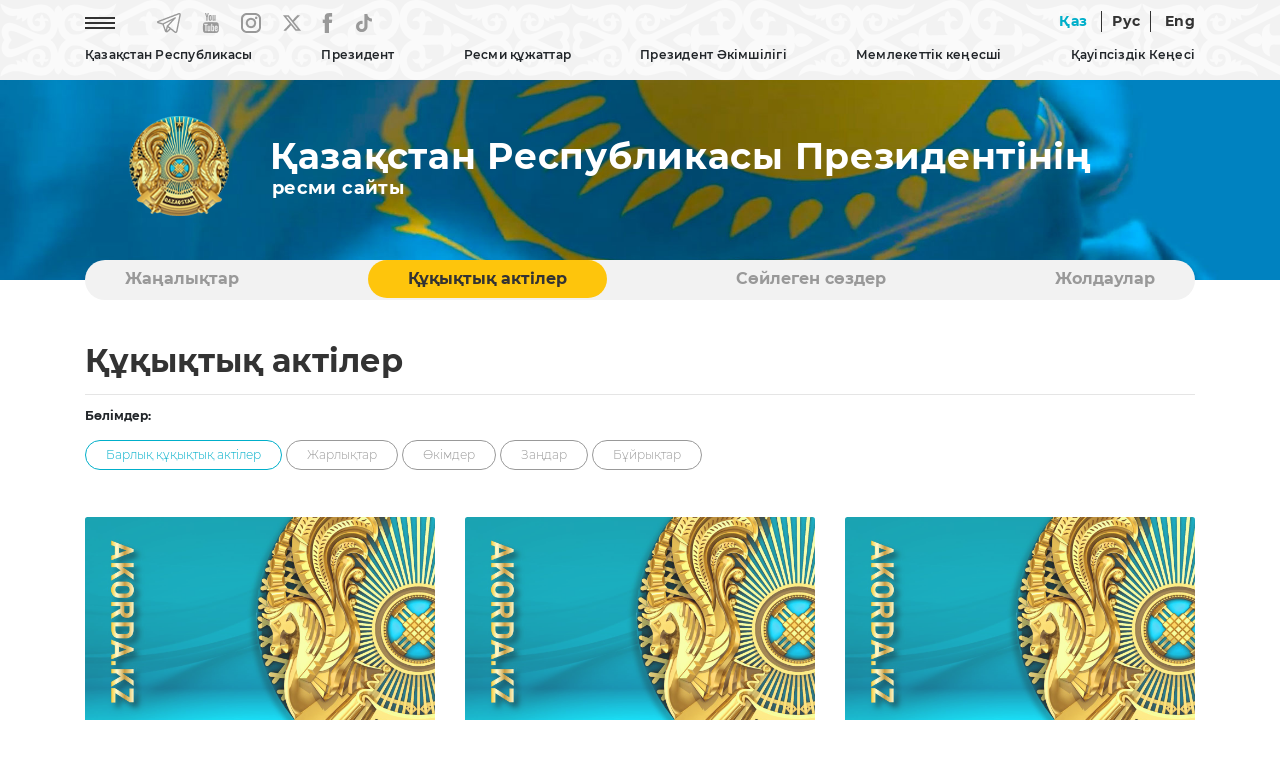

--- FILE ---
content_type: text/html; charset=UTF-8
request_url: https://mirror.akorda.kz/public/kz/legal_acts?page=278&category=
body_size: 10273
content:
<!DOCTYPE html>
<html lang="kz">
<head>
  <meta charset="UTF-8">
  <meta name="viewport" content="width=device-width, initial-scale=1, shrink-to-fit=no">
  <meta http-equiv="x-ua-compatible" content="ie=edge">
  <title>Құқықтық актiлер &mdash; Қазақстан Республикасы Президентінің ресми сайты</title>
  <meta name="keywords" content="Қазақстан Республикасы Президентінің ресми сайты, Қазақстан Республикасы, Қазақстан, Назарбаев Нұрсұлтан Әбішұлы, Тоқаев Қасым-Жомарт Кемелұлы, Қазақстан Республикасының Президенті, Қазақстан Республикасының Тұңғыш Президенті, Мемлекет басшысы Қасым-Жомарт Тоқаев, Қазақстанның көшбасшысы, Мемлекет басшысы Қасым-Жомарт Тоқаев аралап көрді, қатысты, кездесті, Астана, Ақорда, Қазақстан Республикасы Президентінің Әкімшілігі, Қазақстан Республикасы Президентінің Жарлығы, Қазақстан Республикасының Әнұраны, Қазақстан Республикасы Президентінің кітаптары, Қазақстанның саяси, экономикалық, әлеуметтік дамуы, Қазақстанның жаңғыруы, Тәуелсіз Қазақстан, Қазақстан Республикасы Президенті Телерадио кешенінің фильмі, Қазақстан дамуының басым бағыттары, akorda.kz сайтына сілтеме жасап">

  <link rel="icon" type="image/x-icon" href="/favicon.ico?v=1" />
  <link rel="icon" type="image/png" href="/favicon.png?v=1" />

  <link rel="stylesheet" href="/webfonts/Montserrat.css?v=1">

<!--
  <link rel="stylesheet" href="https://use.fontawesome.com/releases/v5.11.2/css/all.css?v=1">
  <link rel="stylesheet" href="https://fonts.googleapis.com/css?family=Roboto:300,400,500,700&display=swap?v=1">
-->
  <link rel="stylesheet" href="/css/bootstrap.min.css?v=2">
  <link rel="stylesheet" href="/css/mdb.min.css?v=2">


    <link rel="stylesheet" href="/css/style.css?v=8">
  

  <!-- /OpenGraph -->
  <meta property="og:site_name" content="Akorda.kz">
  <meta property="og:url" content="https://mirror.akorda.kz/public/kz/legal_acts" />
  <meta property="og:title" content="Құқықтық актiлер &mdash; Қазақстан Республикасы Президентінің ресми сайты"/>
    <meta property="og:image" content="https://akorda.kz/img/main.jpg"/>
    <meta property="og:type" content="website" />
  <meta property="og:description" content="Құқықтық актiлер &mdash; Қазақстан Республикасы Президентінің ресми сайты"/>
  <!-- /OpenGraph -->

  <script type="text/javascript" src="/js/jquery-3.4.0.min.js?v=1"></script>

  <!-- Календарь -->
  <link rel="stylesheet" href="/css/jquery.bootstrap.year.calendar.css">
  <script src="/js/jquery.bootstrap.year.calendar.js"></script>

</head>

<body>
  <header>
    
    <nav class="navbar navbar-expand-sm fixed-top scrolling-navbar">

      <!-- Мобильная версия -->
      <div id="mobile_site" class="showmobile container d-inline">

  <div class="row d-flex">

    <div class="text-left ml-3" style="width: 70px;">
        <a href="/kz"><img style="width: 60px;" class="m-0 p-0" src="/img/gerb_small.png?v=1" alt="National Emblem of Kazakhstan"></a>
    </div>

    <div class="text-right ml-auto mt-auto mb-auto mr-1">
      
      <!--<a href="#" class="mr-4 waves-effect waves-light rgba-white-slight"><img src="/img/eye.png?v=1" alt="Special version"></a>-->
      <a href="https://mirror.akorda.kz/public/kz/legal_acts?category=&amp;page=278" class="waves-effect waves-light rgba-white-slight lang_active lang_unactive">Қаз</a>
      <a href="https://mirror.akorda.kz/public/ru/legal_acts?category=&amp;page=278" class="waves-effect waves-light rgba-white-slight line_left line_right  lang_unactive">Рус</a>
      <a href="https://mirror.akorda.kz/public/en/legal_acts?category=&amp;page=278" class="waves-effect waves-light rgba-white-slight  lang_unactive">Eng</a>
      <a href="#" style="font-size:30px;cursor:pointer" onclick="openNav()" class="ml-4 mr-2 waves-effect waves-light rgba-white-slight lang_unactive"><img src="/img/icon-menu.png" alt="Menu"></a>
      
    </div>
  </div>

</div>

<!-- Слайдер меню -->
<div id="mySidenav" class="sidenav scrollbar scrollbar-cyan bordered-none thin my-scroll">

  <!-- Шапка слайдера -->
  <div class="row d-flex sticky-top bgtop">
    <div class="text-left ml-3" style="width: 70px;">
        <a href="/kz"><img style="width: 60px;" class="m-0 p-0" src="/img/gerb_small.png?v=1" alt="National Emblem of Kazakhstan"></a>
    </div>
    <div class="text-right">
      <a style="margin-top:10px; margin-right: 10px;" href="javascript:void(0)" class="closebtn" onclick="closeNav()"><img src="/img/close_button.png" alt="Close button"></a>
    </div>
  </div>

  <!-- Тело слайдера -->
  <div class="menu_content_mobile" style="margin-top: 20px;">

    <hr size="1">
    <p class="menu_first text-nowrap accordion">Қазақстан Республикасы</p>
	<div class="paneldrop">
      <p></p>
      <p><a href="/kz/republic_of_kazakhstan/kazakhstan">Қазақстан</a></p>
      <p><a href="/kz/republic_of_kazakhstan/astana">Астана</a></p>
      <p><a href="/kz/republic_of_kazakhstan/akorda">Ақорда</a></p>
    </div>
    <hr size="1">
    <p class="menu_first text-nowrap no-accordion"><a href="/kz/president/president">Президент</a></p>
    <hr size="1">

    <p class="menu_first text-nowrap accordion"><a href="#">Ресми құжаттар</a></p>
    <div class="paneldrop">
      <p></p>
      <p><a href="/kz/official_documents/constitution">Конституция</a></p>
      <p><a href="/kz/official_documents/strategies_and_programs">Стратегиялар мен бағдарламалар</a></p>
      <p><a href="/kz/official_documents/constitutional_laws">Конституциялық заңдар</a></p>
    </div>
    <hr size="1">

    <p class="menu_first text-nowrap accordion"><a href="#">Президент Әкімшілігі</a></p>
    <div class="paneldrop">
      <p></p>
      <p><a href="/kz/executive_office/about_executive_office">Жалпы ақпарат</a></p>
      <p><a href="/kz/executive_office/executive_office_stucture">Президент Әкімшілігінің құрылымы</a></p>
      <p><a href="/kz/executive_office/presidential_commissions">Президент жанындағы комиссиялар</a></p>
      <p><a href="/kz/executive_office/presidential_councils">Президент жанындағы кеңестер</a></p>
      <p><a href="/kz/executive_office/schedule">Азаматтарды қабылдау кестесі</a></p>
      <p><a href="/kz/executive_office/ethics_commissioner">Әдеп жөніндегі уәкіл</a></p>
      <p><a href="/kz/executive_office/executive_office_news">Жаңалықтар</a></p>
      <p><a href="/kz/executive_office/press_office">Президенттің Баспасөз қызметі</a></p>
	    
		            <p><a href="/kz/deklaraciya-malimetteri-31115115">Декларация мәліметтері</a></p>
                	  
      <p><a href="/kz/executive_office/contacts">Байланыс</a></p>
    </div>
    <hr size="1">
    
    <p class="menu_first text-nowrap accordion"><a href="#">Мемлекеттік кеңесші</a></p>
    <div class="paneldrop">
      <p></p>
      <p><a href="/kz/secretary_of_state/about_secretary_of_state">Жалпы ақпарат</a></p>
      <p><a href="/kz/secretary_of_state/secretary_of_state_news">Жаңалықтар</a></p>
      <p><a href="/kz/secretary_of_state/secretary_of_state_speeches">Сөйлеген сөздер мәтіндері</a></p>
      <p><a href="/kz/secretary_of_state/secretary_of_state_orders">Өкімдері</a></p>
    </div>
    <hr size="1">

    <p class="menu_first text-nowrap accordion"><a href="#">Қауіпсіздік Кеңесі</a></p>
    <div class="paneldrop">
      <p></p>
      <p><a href="/kz/security_council/about">Қауіпсіздік Кеңесі туралы</a></p>
      <p><a href="/kz/security_council/national_security">Ұлттық қауіпсіздік</a></p>
      <p><a href="/kz/security_council/events">Жаңалықтар</a></p>
    </div>
    <hr size="1">

    <p class="menu_first text-nowrap no-accordion"><a href="/kz/events">Жаңалықтар</a></p>
    <hr size="1">
    <p class="menu_first text-nowrap no-accordion"><a href="/kz/legal_acts">Құқықтық актiлер</a></p>
    <hr size="1">
    <p class="menu_first text-nowrap no-accordion"><a href="/kz/speeches">Сөйлеген сөздер</a></p>
    <hr size="1">
    <p class="menu_first text-nowrap no-accordion"><a href="/kz/addresses">Жолдаулар</a></p>
    <hr size="1">
    <p class="menu_first text-nowrap no-accordion"><a href="/kz/archive">Мұрағат</a></p>
    <hr size="1">

  </div>


</div>
<!-- Слайдер меню -->

      <!--// -->

      


      <!-- Десктоп версия -->
      <div id="desktop_site" class="showmobile container d-inline p-0">

        <div class="row-cols-2 d-flex">
          <div class="col text-left">

            <ul class="navbar-nav">
              <li class="nav-item mr-5"><a href="#" onclick="openNavDesktop()" class="waves-effect waves-light rgba-white-slight"><img src="/img/icon-menu.png?v=1" alt="Menu"></a></li>
              <li class="nav-item mr-4"><a href="https://t.me/aqorda_resmi" target="_blank" class="waves-effect waves-light rgba-white-slight"><img src="/img/telegram.png?v=1" alt="Telegram"></a></li>
              <li class="nav-item mr-4"><a href="https://www.youtube.com/user/akordapress" target="_blank" class="waves-effect waves-light rgba-white-slight"><img src="/img/youtube.png?v=1" alt="YouTube"></a></li>
              <li class="nav-item mr-4"><a href="https://instagram.com/akordapress" target="_blank" class="waves-effect waves-light rgba-white-slight"><img src="/img/instagram.png?v=1" alt="Instagram"></a></li>
		<li class="nav-item mr-4"><a href="https://twitter.com/aqorda_press" target="_blank" class="waves-effect waves-light rgba-white-slight"><svg xmlns="http://www.w3.org/2000/svg" width="18" height="20" viewBox="0 0 14 12" fill=""><path d="M0 0.0155849C0 0.0233765 1.18821 1.49351 2.64047 3.28571C4.09273 5.07533 5.28094 6.55065 5.28094 6.56104C5.28094 6.58442 5.46248 6.38701 2.66798 9.4026C1.389 10.7818 0.327308 11.9325 0.305305 11.9558C0.269548 11.9974 0.332809 12 1.32849 12H2.38743L4.03222 10.2286C4.93713 9.25195 5.81729 8.30649 5.98507 8.12468L6.29312 7.7974L7.99568 9.8987L9.69548 11.9974L11.8491 12C13.0318 12 14 11.9922 14 11.9844C14 11.974 8.80432 5.47792 8.49627 5.1039C8.48527 5.08831 9.43143 4.04416 10.7984 2.57403C12.0747 1.1974 13.1336 0.0545454 13.1501 0.0337667C13.1776 0.00519466 13.0016 0 12.1132 0.00259781H11.0432L9.26916 1.92468L7.49509 3.84416L7.43183 3.77143C7.39882 3.73247 6.7057 2.86753 5.89155 1.85195L4.41454 0.00259781L2.20864 0C0.992927 0 0 0.00519466 0 0.0155849ZM7.63261 5.95325C9.75049 8.5974 11.4888 10.7714 11.4916 10.7844C11.4971 10.7974 11.2275 10.8026 10.8892 10.8L10.2786 10.7922L6.37839 5.97662C4.23026 3.32727 2.47544 1.15584 2.47544 1.15065C2.47544 1.14805 2.76974 1.14286 3.13006 1.14286L3.78193 1.14545L7.63261 5.95325Z" fill="#999999"></path></svg></a></li>
              <li class="nav-item mr-4"><a href="https://www.facebook.com/AqordaResmi" target="_blank" class="waves-effect waves-light rgba-white-slight"><img src="/img/fb.png?v=1" alt="Facebook"></a></li>
              <li class="nav-item"><a href="https://www.tiktok.com/@aqorda_official" target="_blank" class="waves-effect waves-light rgba-white-slight"><img src="/img/tiktok.png?v=1" alt="TikTok"></a></li>
            </ul>

          </div>
          <div class="col text-right">
            
            <!--<a href="#" class="mr-4 waves-effect waves-light rgba-white-slight"><img src="/img/eye.png" alt="Special version"></a>-->
            <a href="https://mirror.akorda.kz/public/kz/legal_acts?category=&amp;page=278" class=" waves-effect waves-light rgba-white-slight lang_active lang_unactive">Қаз</a>
            <a href="https://mirror.akorda.kz/public/ru/legal_acts?category=&amp;page=278" class="waves-effect waves-light rgba-white-slight line_left line_right  lang_unactive">Рус</a>
            <a href="https://mirror.akorda.kz/public/en/legal_acts?category=&amp;page=278" class="waves-effect waves-light rgba-white-slight  lang_unactive">Eng</a>
            
          </div>
        </div>

        <div class="row-cols-1 d-flex">
          <div class="col text-center">

            <!-- Loading TOP Menu -->
            
<ul class="navbar-nav mt-2" id="menu-listing">
<li class="nav-item menu_main dropdown lines">
                  <a data-toggle="dropdown" class="">
                    Қазақстан Республикасы
                  </a>
                  <ul class="dropdown-menu">
                    <li class="dropdown-item"><a class="" href="https://mirror.akorda.kz/public/kz/republic_of_kazakhstan/kazakhstan"  target="_self">Қазақстан</a></li><li><hr class="li-divider" size="1"></li>
<li class="dropdown-item"><a class="" href="https://mirror.akorda.kz/public/kz/republic_of_kazakhstan/astana"  target="_self">Астана</a></li><li><hr class="li-divider" size="1"></li>
<li class="dropdown-item"><a class="" href="https://mirror.akorda.kz/public/kz/republic_of_kazakhstan/akorda"  target="_self">Ақорда</a></li><li><hr class="li-divider" size="1"></li>
<li class="dropdown-item"><a class="" href="https://mirror.akorda.kz/public/kz/state_symbols/about_state_symbols"  target="_self">Мемлекеттік рәміздер туралы</a></li><li><hr class="li-divider" size="1"></li>
<li class="dropdown-item"><a class="" href="https://mirror.akorda.kz/public/kz/state_symbols/kazakhstan_flag"  target="_self">Қазақстан Республикасының Мемлекеттiк Туы</a></li><li><hr class="li-divider" size="1"></li>
<li class="dropdown-item"><a class="" href="https://mirror.akorda.kz/public/kz/state_symbols/kazakhstan_emblem"  target="_self">Қазақстан Республикасының Мемлекеттiк Елтаңбасы</a></li><li><hr class="li-divider" size="1"></li>
<li class="dropdown-item"><a class="" href="https://mirror.akorda.kz/public/kz/state_symbols/kazakhstan_anthem"  target="_self">Қазақстан Республикасының Мемлекеттік Гимні</a></li><li><hr class="li-divider" size="1"></li>

                  </ul>
                </li>
<li class="nav-item menu_main dropdown lines">
                  <a data-toggle="dropdown" class="">
                    Президент
                  </a>
                  <ul class="dropdown-menu">
                    <li class="dropdown-item"><a class="" href="https://mirror.akorda.kz/public/kz/president/president"  target="_self">Қазақстан Республикасының Президенті</a></li><li><hr class="li-divider" size="1"></li>

                  </ul>
                </li>
<li class="nav-item menu_main dropdown lines">
                  <a data-toggle="dropdown" class="">
                    Ресми құжаттар
                  </a>
                  <ul class="dropdown-menu">
                    <li class="dropdown-item"><a class="" href="https://mirror.akorda.kz/public/kz/official_documents/constitution"  target="_self">Конституция</a></li><li><hr class="li-divider" size="1"></li>
<li class="dropdown-item"><a class="" href="https://mirror.akorda.kz/public/kz/official_documents/strategies_and_programs"  target="_self">Стратегиялар мен бағдарламалар</a></li><li><hr class="li-divider" size="1"></li>
<li class="dropdown-item"><a class="" href="https://mirror.akorda.kz/public/kz/official_documents/constitutional_laws"  target="_self">Конституциялық заңдар</a></li><li><hr class="li-divider" size="1"></li>

                  </ul>
                </li>
<li class="nav-item menu_main dropdown lines">
                  <a data-toggle="dropdown" class="">
                    Президент Әкімшілігі
                  </a>
                  <ul class="dropdown-menu">
                    <li class="dropdown-item"><a class="" href="https://mirror.akorda.kz/public/kz/executive_office/about_executive_office"  target="_self">Жалпы ақпарат</a></li><li><hr class="li-divider" size="1"></li>
<li class="dropdown-item"><a class="" href="https://mirror.akorda.kz/public/kz/executive_office/executive_office_stucture"  target="_self">Президент Әкімшілігінің құрылымы</a></li><li><hr class="li-divider" size="1"></li>
<li class="dropdown-item"><a class="" href="https://mirror.akorda.kz/public/kz/executive_office/presidential_commissions"  target="_self">Президент жанындағы комиссиялар</a></li><li><hr class="li-divider" size="1"></li>
<li class="dropdown-item"><a class="" href="https://mirror.akorda.kz/public/kz/executive_office/presidential_councils"  target="_self">Президент жанындағы кеңестер</a></li><li><hr class="li-divider" size="1"></li>
<li class="dropdown-item"><a class="" href="https://mirror.akorda.kz/public/kz/executive_office/schedule"  target="_self">Азаматтарды қабылдау кестесі</a></li><li><hr class="li-divider" size="1"></li>
<li class="dropdown-item"><a class="" href="https://mirror.akorda.kz/public/kz/executive_office/ethics_commissioner"  target="_self">Әдеп жөніндегі уәкіл</a></li><li><hr class="li-divider" size="1"></li>
<li class="dropdown-item"><a class="" href="https://mirror.akorda.kz/public/kz/executive_office/executive_office_news"  target="_self">Жаңалықтар</a></li><li><hr class="li-divider" size="1"></li>
<li class="dropdown-item"><a class="" href="https://mirror.akorda.kz/public/kz/executive_office/press_office"  target="_self">Президенттің Баспасөз қызметі</a></li><li><hr class="li-divider" size="1"></li>
<li class="dropdown-item"><a class="" href="https://mirror.akorda.kz/public/kz/deklaraciya-malimetteri-31115115"  target="_self" class="">Декларация мәліметтері</a></li><li><hr class="li-divider" size="1"></li>
<li class="dropdown-item"><a class="" href="https://mirror.akorda.kz/public/kz/executive_office/contacts"  target="_self">Байланыс</a></li><li><hr class="li-divider" size="1"></li>

                  </ul>
                </li>
<li class="nav-item menu_main dropdown lines">
                  <a data-toggle="dropdown" class="">
                    Мемлекеттік кеңесші
                  </a>
                  <ul class="dropdown-menu">
                    <li class="dropdown-item"><a class="" href="https://mirror.akorda.kz/public/kz/secretary_of_state/about_secretary_of_state"  target="_self">Жалпы ақпарат</a></li><li><hr class="li-divider" size="1"></li>
<li class="dropdown-item"><a class="" href="https://mirror.akorda.kz/public/kz/secretary_of_state/secretary_of_state_news"  target="_self">Жаңалықтар</a></li><li><hr class="li-divider" size="1"></li>
<li class="dropdown-item"><a class="" href="https://mirror.akorda.kz/public/kz/secretary_of_state/secretary_of_state_speeches"  target="_self">Сөйлеген сөздер, мақалалар және сұхбаттар</a></li><li><hr class="li-divider" size="1"></li>
<li class="dropdown-item"><a class="" href="https://mirror.akorda.kz/public/kz/secretary_of_state/secretary_of_state_orders"  target="_self">Өкімдері</a></li><li><hr class="li-divider" size="1"></li>

                  </ul>
                </li>
<li class="nav-item menu_main dropdown lines">
                  <a data-toggle="dropdown" class="">
                    Қауіпсіздік Кеңесі
                  </a>
                  <ul class="dropdown-menu">
                    <li class="dropdown-item"><a class="" href="https://mirror.akorda.kz/public/kz/security_council/about"  target="_self">Қауіпсіздік Кеңесі туралы</a></li><li><hr class="li-divider" size="1"></li>
<li class="dropdown-item"><a class="" href="https://mirror.akorda.kz/public/kz/security_council/national_security"  target="_self">Ұлттық қауіпсіздік</a></li><li><hr class="li-divider" size="1"></li>
<li class="dropdown-item"><a class="" href="https://mirror.akorda.kz/public/kz/security_council/events"  target="_self">Жаңалықтар</a></li><li><hr class="li-divider" size="1"></li>

                  </ul>
                </li>

</ul>

            <!--// Loading TOP Menu -->

         </div>

      </div>
      <!--// -->   

    </nav>
   

    

  </header>

    




      
    <!-- Блок флага и названия (видео) -->
    <section id="flag">
    
    <!-- Десктоп версия -->
    <div id="desktop_flag" class="showflag container-fluid m-0 p-0 flag-small">
        <div class="row">
			<!--            
            <video class="video" loop="loop" autoplay muted>
            <source src="/img/flag.mp4?v=2" type="video/mp4" />
            </video>
			-->
            
            <div class="container name_site mt-3">
                <div class="row-cols-2 d-flex">
                    
                    <div class="col-sm-2 m-0 p-0 text-center"><a href="/kz"><img src="/img/gerb.png?v=1" alt="National Emblem of Kazakhstan"></a></div>
                    
                    <div class="col-sm-10 m-0 p-0 text-left d-flex flex-column align-items-start">
                                            <p class="official_title mb-0 mt-auto" >Қазақстан Республикасы Президентінің</p>
                        <h3 class="official_site mt-0 mb-auto" style="padding-left: 2px;">ресми сайты</h3>
                                        </div>
        
                </div>
            </div>
    
        </div>
    </div>
    <!--// Десктоп версия -->

    <!-- Мобильная версия -->
    <div id="mobile_flag" class="showflag container-fluid m-0 p-0 flag-small">
        <div class="row">
        
            <div class="container name_site mt-3">
                <div class="d-flex">
                    
                    
                    <div class="col-sm-9 text-left d-flex flex-column align-items-start">
                                            <p class="official_title mb-0 mt-auto" >Қазақстан Республикасы Президентінің</p>
                        <h3 class="official_site mt-0 mb-auto" style="padding-left: 2px;">ресми сайты</h3>
                                        </div>
        
                </div>
            </div>

        </div>
    </div>
    <!--// Мобильная версия -->

    </section>
    <!--// Блок флага и названия (видео) -->

    <!-- Блок категорий -->
    <!-- Блок категорий -->
    <section id="category_block" class="showblock">

    <div class="container-lg" style="position: relative; z-index: 10; margin-top: 60px;">

        <div class="my-category">

            
<ul id="myTab" class="my-ul nav nav-tabs">
<li class="lines nav-item my-li"><a class="nav-link" href="https://mirror.akorda.kz/public/kz/events"  target="_self">Жаңалықтар</a></li>
<li class="lines nav-item my-li"><a class="nav-link active" href="https://mirror.akorda.kz/public/kz/legal_acts"  target="_self">Құқықтық актiлер</a></li>
<li class="lines nav-item my-li"><a class="nav-link" href="https://mirror.akorda.kz/public/kz/speeches"  target="_self">Сөйлеген сөздер</a></li>
<li class="lines nav-item my-li"><a class="nav-link" href="https://mirror.akorda.kz/public/kz/addresses"  target="_self">Жолдаулар</a></li>

</ul>

           
        </div> 

    </div>
    </section>
    <!--// Блок категорий -->    <!--// Блок категорий -->


    

    <!-- Основной блок -->
    <section id="main_block" class="mobile-padding">
      <div class="container-lg mt-5">

        <div class="row">

          <div class="col-lg-12 col-md-12">
            <h1> Құқықтық актiлер</h1>
            <hr style="margin-bottom: 10px"/>
          </div>

          <div class="col-lg-12 col-md-12">
            <p style="font-size: 12px;"><b>Бөлімдер:</b></p>
          </div>

          <!-- Блок подразделов -->
          <div class="col-lg-12 col-md-12">

                          <a href="?category=all"><span class="button_category_active">Барлық құқықтық актiлер</span></a>
            
                          <a href="?category=decrees"><span class="button_category">Жарлықтар</span></a>
            
                          <a href="?category=bylaws"><span class="button_category">Өкімдер</span></a>
            
                          <a href="?category=laws"><span class="button_category">Заңдар</span></a>
            
                          <a href="?category=orders"><span class="button_category">Бұйрықтар</span></a>
                        
            
          </div>
          <!--// Блок подразделов -->




          <!-- Блок списка новостей -->
          <div class="col-lg-12 col-md-12">
            <div class="row">


            
              <!-- Колонка -->
              <div class="col-md-12 col-lg-4 d-flex align-items-stretch mt-5">

                <div class="card" style="box-shadow: none; border-radius: 0px; border-bottom: 2px solid #999999;">
                  <div class="view">
                    <img src="/img/main.jpg" class="card-img-top img-fluid image_main_block" alt="photo">
                    <a href="/kz/legal_acts/laws/memleket-basshysy-kazakstan-respublikasy-men-tezhikstan-respublikasy-arasyndagy-strategiyalyk-eriptestik-turaly-shartty-ratifikaciyalau-tura"><div class="mask rgba-white-slight"></div></a>
                  </div>
                  <div class="mt-3">
                    <h3><a href="/kz/legal_acts/laws/memleket-basshysy-kazakstan-respublikasy-men-tezhikstan-respublikasy-arasyndagy-strategiyalyk-eriptestik-turaly-shartty-ratifikaciyalau-tura">Мемлекет басшысы «Қазақстан Республикасы мен Тәжікстан Республикасы арасындағы Стратегиялық әріптестік туралы шартты ратификациялау туралы» Қазақстан Республикасының Заңына қол қойды</a></h3>
                    
                                          <h5 class="mt-3">2016 жылғы 31 қазан</h5>
                                      </div>
                </div>
  
              </div>
              <!-- Колонка -->
              
            
              <!-- Колонка -->
              <div class="col-md-12 col-lg-4 d-flex align-items-stretch mt-5">

                <div class="card" style="box-shadow: none; border-radius: 0px; border-bottom: 2px solid #999999;">
                  <div class="view">
                    <img src="/img/main.jpg" class="card-img-top img-fluid image_main_block" alt="photo">
                    <a href="/kz/legal_acts/laws/memleket-basshysy-halykaralyk-gylymi-tehnikalyk-ortalyktyn-kyzmetin-zhalgastyru-turaly-kelisimdi-ratifikaciyalau-turaly-kazakstan-respublika"><div class="mask rgba-white-slight"></div></a>
                  </div>
                  <div class="mt-3">
                    <h3><a href="/kz/legal_acts/laws/memleket-basshysy-halykaralyk-gylymi-tehnikalyk-ortalyktyn-kyzmetin-zhalgastyru-turaly-kelisimdi-ratifikaciyalau-turaly-kazakstan-respublika">Мемлекет басшысы «Халықаралық ғылыми-техникалық орталықтың қызметін жалғастыру туралы келісімді ратификациялау туралы» Қазақстан Республикасының Заңына қол қойды</a></h3>
                    
                                          <h5 class="mt-3">2016 жылғы 28 қазан</h5>
                                      </div>
                </div>
  
              </div>
              <!-- Колонка -->
              
            
              <!-- Колонка -->
              <div class="col-md-12 col-lg-4 d-flex align-items-stretch mt-5">

                <div class="card" style="box-shadow: none; border-radius: 0px; border-bottom: 2px solid #999999;">
                  <div class="view">
                    <img src="/img/main.jpg" class="card-img-top img-fluid image_main_block" alt="photo">
                    <a href="/kz/legal_acts/decrees/memleket-basshysynyn-zharlygymen-berik-sakbaiuly-aryn-baska-zhumyska-auysuyna-bailanysty-kazakstan-respublikasynyn-egipet-arab-respublikasyn"><div class="mask rgba-white-slight"></div></a>
                  </div>
                  <div class="mt-3">
                    <h3><a href="/kz/legal_acts/decrees/memleket-basshysynyn-zharlygymen-berik-sakbaiuly-aryn-baska-zhumyska-auysuyna-bailanysty-kazakstan-respublikasynyn-egipet-arab-respublikasyn">Мемлекет басшысының Жарлығымен Берік Сақбайұлы Арын басқа жұмысқа ауысуына байланысты Қазақстан Республикасының Египет Араб Республикасындағы Төтенше және Өкілетті Елшісі қызметінен, Қазақстан Республикасының Марокко Корольдігіндегі, Алжир Халық Демократиялық Республикасындағы, Тунис Республикасындағы Төтенше және Өкілетті Елшісі  қызметін қоса атқарудан босатылды</a></h3>
                    
                                          <h5 class="mt-3">2016 жылғы 27 қазан</h5>
                                      </div>
                </div>
  
              </div>
              <!-- Колонка -->
              
            
              <!-- Колонка -->
              <div class="col-md-12 col-lg-4 d-flex align-items-stretch mt-5">

                <div class="card" style="box-shadow: none; border-radius: 0px; border-bottom: 2px solid #999999;">
                  <div class="view">
                    <img src="/img/main.jpg" class="card-img-top img-fluid image_main_block" alt="photo">
                    <a href="/kz/legal_acts/decrees/memleket-basshysynyn-zharlygymen-darhan-amanuly-keletaev-kazakstan-respublikasy-parlamenti-senatynyn-deputaty-bolyp-tagaiyndaldy"><div class="mask rgba-white-slight"></div></a>
                  </div>
                  <div class="mt-3">
                    <h3><a href="/kz/legal_acts/decrees/memleket-basshysynyn-zharlygymen-darhan-amanuly-keletaev-kazakstan-respublikasy-parlamenti-senatynyn-deputaty-bolyp-tagaiyndaldy">Мемлекет Басшысының Жарлығымен Дархан Аманұлы Кәлетаев Қазақстан Республикасы Парламенті Сенатының депутаты болып тағайындалды</a></h3>
                    
                                          <h5 class="mt-3">2016 жылғы 27 қазан</h5>
                                      </div>
                </div>
  
              </div>
              <!-- Колонка -->
              
            
              <!-- Колонка -->
              <div class="col-md-12 col-lg-4 d-flex align-items-stretch mt-5">

                <div class="card" style="box-shadow: none; border-radius: 0px; border-bottom: 2px solid #999999;">
                  <div class="view">
                    <img src="/img/main.jpg" class="card-img-top img-fluid image_main_block" alt="photo">
                    <a href="/kz/legal_acts/decrees/memleket-basshysynyn-zharlygymen-kazakstan-respublikasy-parlamenti-senatynyn-deputaty-vladimir-yakovlevich-bobrovtyn-okilettigi-toktatyldy"><div class="mask rgba-white-slight"></div></a>
                  </div>
                  <div class="mt-3">
                    <h3><a href="/kz/legal_acts/decrees/memleket-basshysynyn-zharlygymen-kazakstan-respublikasy-parlamenti-senatynyn-deputaty-vladimir-yakovlevich-bobrovtyn-okilettigi-toktatyldy">Мемлекет Басшысының Жарлығымен Қазақстан Республикасы Парламенті Сенатының депутаты Владимир Яковлевич Бобровтың өкілеттігі тоқтатылды</a></h3>
                    
                                          <h5 class="mt-3">2016 жылғы 27 қазан</h5>
                                      </div>
                </div>
  
              </div>
              <!-- Колонка -->
              
            
              <!-- Колонка -->
              <div class="col-md-12 col-lg-4 d-flex align-items-stretch mt-5">

                <div class="card" style="box-shadow: none; border-radius: 0px; border-bottom: 2px solid #999999;">
                  <div class="view">
                    <img src="/img/main.jpg" class="card-img-top img-fluid image_main_block" alt="photo">
                    <a href="/kz/legal_acts/bylaws/memleket-basshysynyn-okimimen-enuar-muratuly-ahmetzhanov-kazakstan-respublikasy-korganys-zhene-aerogarysh-onerkesibi-ministrliginin-zhauapty"><div class="mask rgba-white-slight"></div></a>
                  </div>
                  <div class="mt-3">
                    <h3><a href="/kz/legal_acts/bylaws/memleket-basshysynyn-okimimen-enuar-muratuly-ahmetzhanov-kazakstan-respublikasy-korganys-zhene-aerogarysh-onerkesibi-ministrliginin-zhauapty">Мемлекет басшысының Өкімімен Әнуар Мұратұлы Ахметжанов Қазақстан Республикасы Қорғаныс және аэроғарыш өнеркәсібі министрлігінің жауапты хатшысы  қызметіне тағайындалды</a></h3>
                    
                                          <h5 class="mt-3">2016 жылғы 14 қазан</h5>
                                      </div>
                </div>
  
              </div>
              <!-- Колонка -->
              
            
              <!-- Колонка -->
              <div class="col-md-12 col-lg-4 d-flex align-items-stretch mt-5">

                <div class="card" style="box-shadow: none; border-radius: 0px; border-bottom: 2px solid #999999;">
                  <div class="view">
                    <img src="/img/main.jpg" class="card-img-top img-fluid image_main_block" alt="photo">
                    <a href="/kz/legal_acts/laws/memleket-basshysy-kazakstan-respublikasynyn-ukimeti-men-serbiya-respublikasynyn-ukimeti-arasyndagy-tabys-pen-kapitalga-salynatyn-salyktarga-"><div class="mask rgba-white-slight"></div></a>
                  </div>
                  <div class="mt-3">
                    <h3><a href="/kz/legal_acts/laws/memleket-basshysy-kazakstan-respublikasynyn-ukimeti-men-serbiya-respublikasynyn-ukimeti-arasyndagy-tabys-pen-kapitalga-salynatyn-salyktarga-">Мемлекет басшысы «Қазақстан Республикасының Үкіметі мен Сербия Республикасының Үкіметі арасындағы Табыс пен капиталға салынатын салықтарға қатысты қосарланған салық салуды болдырмау және салық салудан жалтаруға жол бермеу туралы конвенцияны және оған Хаттаманы ратификациялау туралы» Қазақстан Республикасының Заңына қол қойды</a></h3>
                    
                                          <h5 class="mt-3">2016 жылғы 14 қазан</h5>
                                      </div>
                </div>
  
              </div>
              <!-- Колонка -->
              
            
              <!-- Колонка -->
              <div class="col-md-12 col-lg-4 d-flex align-items-stretch mt-5">

                <div class="card" style="box-shadow: none; border-radius: 0px; border-bottom: 2px solid #999999;">
                  <div class="view">
                    <img src="/img/main.jpg" class="card-img-top img-fluid image_main_block" alt="photo">
                    <a href="/kz/legal_acts/bylaws/memleket-basshysynyn-okimimen-ermek-bedelbaiuly-kosherbaev-kazakstan-respublikasy-auyl-sharuashylygy-ministrliginin-zhauapty-hatshysy-bolyp-"><div class="mask rgba-white-slight"></div></a>
                  </div>
                  <div class="mt-3">
                    <h3><a href="/kz/legal_acts/bylaws/memleket-basshysynyn-okimimen-ermek-bedelbaiuly-kosherbaev-kazakstan-respublikasy-auyl-sharuashylygy-ministrliginin-zhauapty-hatshysy-bolyp-">Мемлекет басшысының Өкімімен Ермек Беделбайұлы Көшербаев Қазақстан Республикасы Ауыл шаруашылығы министрлігінің жауапты хатшысы болып тағайындалды</a></h3>
                    
                                          <h5 class="mt-3">2016 жылғы 12 қазан</h5>
                                      </div>
                </div>
  
              </div>
              <!-- Колонка -->
              
            
              <!-- Колонка -->
              <div class="col-md-12 col-lg-4 d-flex align-items-stretch mt-5">

                <div class="card" style="box-shadow: none; border-radius: 0px; border-bottom: 2px solid #999999;">
                  <div class="view">
                    <img src="/img/main.jpg" class="card-img-top img-fluid image_main_block" alt="photo">
                    <a href="/kz/legal_acts/bylaws/arman-kairatuly-evniev-baska-zhumyska-auysuyna-bailanysty-kazakstan-respublikasy-auyl-sharuashylygy-ministrliginin-zhauapty-hatshysy-kyzmeti"><div class="mask rgba-white-slight"></div></a>
                  </div>
                  <div class="mt-3">
                    <h3><a href="/kz/legal_acts/bylaws/arman-kairatuly-evniev-baska-zhumyska-auysuyna-bailanysty-kazakstan-respublikasy-auyl-sharuashylygy-ministrliginin-zhauapty-hatshysy-kyzmeti">Арман Қайратұлы Евниев басқа жұмысқа ауысуына байланысты Қазақстан Республикасы Ауыл шаруашылығы министрлігінің жауапты хатшысы қызметінен босатылды</a></h3>
                    
                                          <h5 class="mt-3">2016 жылғы 12 қазан</h5>
                                      </div>
                </div>
  
              </div>
              <!-- Колонка -->
              
            

                       

            </div>


            <!-- Пагинация -->
            <div class="col-lg-12 mt-5 mb-5"> 
                        <ul class="pagination pg-blue justify-content-center align-items-center">
                
                                    <li class="page-item">
                        <a class="page-link" href="https://mirror.akorda.kz/public/kz/legal_acts?page=277" rel="prev" aria-label="pagination.previous"><img src="/img/arrow_left.png" alt="Arrow left"></a>
                    </li>
                
                
                                    <li class="page-item">
                        <a class="page-link" href="https://mirror.akorda.kz/public/kz/legal_acts?page=1&category=">1</a>
                    </li>
                                            
                        <li class="page-item disabled" aria-disabled="true"><span class="page-link">...</span></li>
                                                                                <li class="page-item ">
                            <a class="page-link" href="https://mirror.akorda.kz/public/kz/legal_acts?page=276&category=">276</a>
                        </li>
                                            <li class="page-item ">
                            <a class="page-link" href="https://mirror.akorda.kz/public/kz/legal_acts?page=277&category=">277</a>
                        </li>
                                            <li class="page-item  active">
                            <a class="page-link" href="https://mirror.akorda.kz/public/kz/legal_acts?page=278&category=">278</a>
                        </li>
                                            <li class="page-item ">
                            <a class="page-link" href="https://mirror.akorda.kz/public/kz/legal_acts?page=279&category=">279</a>
                        </li>
                                            <li class="page-item ">
                            <a class="page-link" href="https://mirror.akorda.kz/public/kz/legal_acts?page=280&category=">280</a>
                        </li>
                                                                                
                        <li class="page-item disabled" aria-disabled="true"><span class="page-link">...</span></li>
                                        <li class="page-item">
                        <a class="page-link" href="https://mirror.akorda.kz/public/kz/legal_acts?page=357&category=">357</a>
                    </li>
                
                
                                    <li class="page-item">
                        <a class="page-link" href="https://mirror.akorda.kz/public/kz/legal_acts?page=279&category=" rel="next" aria-label="pagination.next"><img src="/img/arrow_right.png" alt="Arrow right"></a>
                    </li>
                            </ul>
                        </div>
            <!--// Пагинация -->


          </div>
          <!--// Блок списка новостей -->


        </div>


      </div>
    </section>
    <!--// Основной блок -->


    <!-- Блок Президента -->
    <!-- Модуль Президента (SoftDeCo v.1.8.12) -->
<section id="president">
  <div class="container-lg mt-5">

    <div class="row shadow p-0 m-0">

      <div class="row m-0 p-0">
        <div class="col-lg-6 m-0 p-0 president-block"><img class="img-fluid image_president" src="/img/president.jpg" alt="Tokaev"></div>

        <div class="col-lg-6 pl-4 pt-4 pb-4 ornament_vertical" style="position: relative; padding-right: 70px;">

          <h2 class="mt-5">Қазақстан Республикасы Президентінің</h2>

          <div class="row-cols-1 mt-5 mb-5">
            <div class="button_blue"><a href="https://eotinish.kz/sendAppeal?orgId=77" target="_blank">Виртуалды қабылдау бөлмесі</a></div>
          </div>
          
          <span class="social_president row">
            <a href="https://www.instagram.com/tokayev_online" target="_blank"><img class="mr-4" src="/img/instagram_grey.png" alt="Instagram"></a>                              
	    <a href="https://twitter.com/TokayevKZ" target="_blank"><svg xmlns="http://www.w3.org/2000/svg" width="18" height="20" viewBox="0 0 14 12" fill=""><path d="M0 0.0155849C0 0.0233765 1.18821 1.49351 2.64047 3.28571C4.09273 5.07533 5.28094 6.55065 5.28094 6.56104C5.28094 6.58442 5.46248 6.38701 2.66798 9.4026C1.389 10.7818 0.327308 11.9325 0.305305 11.9558C0.269548 11.9974 0.332809 12 1.32849 12H2.38743L4.03222 10.2286C4.93713 9.25195 5.81729 8.30649 5.98507 8.12468L6.29312 7.7974L7.99568 9.8987L9.69548 11.9974L11.8491 12C13.0318 12 14 11.9922 14 11.9844C14 11.974 8.80432 5.47792 8.49627 5.1039C8.48527 5.08831 9.43143 4.04416 10.7984 2.57403C12.0747 1.1974 13.1336 0.0545454 13.1501 0.0337667C13.1776 0.00519466 13.0016 0 12.1132 0.00259781H11.0432L9.26916 1.92468L7.49509 3.84416L7.43183 3.77143C7.39882 3.73247 6.7057 2.86753 5.89155 1.85195L4.41454 0.00259781L2.20864 0C0.992927 0 0 0.00519466 0 0.0155849ZM7.63261 5.95325C9.75049 8.5974 11.4888 10.7714 11.4916 10.7844C11.4971 10.7974 11.2275 10.8026 10.8892 10.8L10.2786 10.7922L6.37839 5.97662C4.23026 3.32727 2.47544 1.15584 2.47544 1.15065C2.47544 1.14805 2.76974 1.14286 3.13006 1.14286L3.78193 1.14545L7.63261 5.95325Z" fill="#999999"></path></svg></a>
          </span>

        </div>
      </div>

    </div>

  </div>
</section>
    <!--// Блок Президента -->








  <footer>
    <div id="footer_block" class="container-fluid mt-5" style="background-color: #333333;">
      <div class="container-lg pt-5 pb-5">

        <!-- Блок поиска-->
        <div class="row">
          <div class="col-md-8 footer-center-block-mobile">

            <form method="post" action="/kz/search" class="form-inline mr-auto">
              <input type="hidden" name="_token" value="mtGMgfhXd1jZUYgvSG82PnAky4fWMc72wxGmaVsX">
              <input class="field_search" name="q" value="" type="text" placeholder="Сайттан іздеу" aria-label="Search">
              <button class="button_search" type="submit">Iздеу</button>
            </form>

          </div>

          <div class="col-md-4 footer-center-block footer-center-block-mobile">
             <!-- этот блок оставим на запас --> 
          </div>


        </div>
        <!--// Блок копирайтов и социальных сетей -->

        <!-- Блок карты сайта -->
        <div class="row mt-5">

          <div id="col_1" class="col-md-4 showblock">
            <p class="footer_text_title">Қазақстан Республикасы</p>
            <p class="footer_text"><a href="/kz/republic_of_kazakhstan/kazakhstan">Қазақстан</a></p>
            <p class="footer_text"><a href="/kz/republic_of_kazakhstan/astana">Астана</a></p>
            <p class="footer_text"><a href="/kz/republic_of_kazakhstan/akorda">Ақорда</a></p>

            <p class="footer_text_title">Президент</p>
            <!--<p class="footer_text"><a href="/kz/president/elbasy">Қазақстан Республикасының Тұңғыш Президенті</a></p>-->
            <p class="footer_text"><a href="/kz/president/president">Қазақстан Республикасының Президенті</a></p>

            <p class="footer_text_title">Ресми құжаттар</p>
            <p class="footer_text"><a href="/kz/official_documents/constitution">Конституция</a></p>
            <p class="footer_text"><a href="/kz/official_documents/strategies_and_programs">Стратегиялар мен бағдарламалар</a></p>
            <p class="footer_text"><a href="/kz/official_documents/constitutional_laws">Конституциялық заңдар</a></p>

            <p class="footer_text_title">Мемлекеттік рәміздер</p>
            <p class="footer_text"><a href="/kz/state_symbols/about_state_symbols">Мемлекеттік рәміздер туралы</a></p>
            <p class="footer_text"><a href="/kz/state_symbols/kazakhstan_flag">Қазақстан Республикасының Мемлекеттiк Туы</a></p>
            <p class="footer_text"><a href="/kz/state_symbols/kazakhstan_emblem">Қазақстан Республикасының Мемлекеттiк Елтаңбасы</a></p>
            <p class="footer_text"><a href="/kz/state_symbols/kazakhstan_anthem">Қазақстан Республикасының Мемлекеттік Гимні</a></p>

          </div>




          <div id="col_2" class="col-md-4 showblock">
            <p class="footer_text_title">Президент Әкімшілігі</p>
            <p class="footer_text"><a href="/kz/executive_office/about_executive_office">Жалпы ақпарат</a></p>
            <p class="footer_text"><a href="/kz/executive_office/executive_office_stucture">Президент Әкімшілігінің құрылымы</a></p>
            <p class="footer_text"><a href="/kz/executive_office/presidential_commissions">Президент жанындағы комиссиялар</a></p>
            <p class="footer_text"><a href="/kz/executive_office/presidential_councils">Президент жанындағы кеңестер</a></p>
            <p class="footer_text"><a href="/kz/executive_office/schedule">Азаматтарды қабылдау кестесі</a></p>
            <p class="footer_text"><a href="/kz/executive_office/ethics_commissioner">Әдеп жөніндегі уәкіл</a></p>
            <p class="footer_text"><a href="/kz/executive_office/executive_office_news">Жаңалықтар</a></p>
            <p class="footer_text"><a href="/kz/executive_office/press_office">Президенттің Баспасөз қызметі</a></p>
            <p class="footer_text"><a href="/kz/executive_office/contacts">Байланыс</a></p>

            <p class="footer_text_title">Мемлекеттік кеңесші</p>
            <p class="footer_text"><a href="/kz/secretary_of_state/about_secretary_of_state">Жалпы ақпарат</a></p>
            <p class="footer_text"><a href="/kz/secretary_of_state/secretary_of_state_news">Жаңалықтар</a></p>
            <p class="footer_text"><a href="/kz/secretary_of_state/secretary_of_state_speeches">Сөйлеген сөздер мәтіндері</a></p>
            <p class="footer_text"><a href="/kz/secretary_of_state/secretary_of_state_orders">Өкімдері</a></p>
          </div>

          <div id="col_3" class="col-md-4">
            <p class="footer_text_title"><a href="/kz/events">Жаңалықтар</a></p>
            <p class="footer_text_title"><a href="/kz/legal_acts">Құқықтық актiлер</a></p>
            <p class="footer_text_title"><a href="/kz/speeches">Сөйлеген сөздер</a></p>
            <p class="footer_text_title"><a href="/kz/addresses">Жолдаулар</a></p>
            <p class="footer_text_title"><a href="/kz/archive">Мұрағат</a></p>
            <!--<p class="footer_text_title"><a href="/kz/announcements">Мақалалар мен сұхбаттар</a></p>-->
          </div>
          
        </div>

<!-- Счетчик -->
<script type="text/javascript" >
   (function(m,e,t,r,i,k,a){m[i]=m[i]||function(){(m[i].a=m[i].a||[]).push(arguments)};
   m[i].l=1*new Date();
   for (var j = 0; j < document.scripts.length; j++) {if (document.scripts[j].src === r) { return; }}
   k=e.createElement(t),a=e.getElementsByTagName(t)[0],k.async=1,k.src=r,a.parentNode.insertBefore(k,a)})
   (window, document, "script", "https://mc.yandex.ru/metrika/tag.js", "ym");

   ym(101306747, "init", {
        clickmap:true,
        trackLinks:true,
        accurateTrackBounce:true,
        webvisor:true
   });
</script>
<noscript><div><img src="https://mc.yandex.ru/watch/101306747" style="position:absolute; left:-9999px;" alt="" /></div></noscript>
<!-- /Счетчик -->        <!--// Блок карты сайта -->

        <hr style="border: 1px solid #999999;" class="mt-5 mb-5">

        <!-- Блок копирайтов и социальных сетей -->
        <div class="row">
          <div id="col_4" class="col-md-8 footer-center-block-mobile">
            <p class="footer_text">Қазақстан Республикасы, Астана қ., Президенттің «Ақорда» резиденциясы | 2026 ж.</p>
          </div>

          <div id="col_5" class="col-md-4 footer-center-block footer-center-block-mobile">
            
              <span><a href="https://t.me/aqorda_resmi" target="_blank"><img src="/img/telegram2.png?v=1" alt="Telegram"></a></span>
              <span class="ml-3 mr-3"><a href="https://www.youtube.com/user/akordapress" target="_blank"><img src="/img/youtube2.png?v=1" alt="YouTube"></a></span>
              <span><a href="https://instagram.com/akordapress" target="_blank"><img src="/img/instagram2.png?v=1" alt="Instagram"></a></span>
		<span class="ml-3 mr-3"><a href="https://twitter.com/aqorda_press" target="_blank"><svg xmlns="http://www.w3.org/2000/svg" width="18" height="20" viewBox="0 0 14 12" fill=""><path d="M0 0.0155849C0 0.0233765 1.18821 1.49351 2.64047 3.28571C4.09273 5.07533 5.28094 6.55065 5.28094 6.56104C5.28094 6.58442 5.46248 6.38701 2.66798 9.4026C1.389 10.7818 0.327308 11.9325 0.305305 11.9558C0.269548 11.9974 0.332809 12 1.32849 12H2.38743L4.03222 10.2286C4.93713 9.25195 5.81729 8.30649 5.98507 8.12468L6.29312 7.7974L7.99568 9.8987L9.69548 11.9974L11.8491 12C13.0318 12 14 11.9922 14 11.9844C14 11.974 8.80432 5.47792 8.49627 5.1039C8.48527 5.08831 9.43143 4.04416 10.7984 2.57403C12.0747 1.1974 13.1336 0.0545454 13.1501 0.0337667C13.1776 0.00519466 13.0016 0 12.1132 0.00259781H11.0432L9.26916 1.92468L7.49509 3.84416L7.43183 3.77143C7.39882 3.73247 6.7057 2.86753 5.89155 1.85195L4.41454 0.00259781L2.20864 0C0.992927 0 0 0.00519466 0 0.0155849ZM7.63261 5.95325C9.75049 8.5974 11.4888 10.7714 11.4916 10.7844C11.4971 10.7974 11.2275 10.8026 10.8892 10.8L10.2786 10.7922L6.37839 5.97662C4.23026 3.32727 2.47544 1.15584 2.47544 1.15065C2.47544 1.14805 2.76974 1.14286 3.13006 1.14286L3.78193 1.14545L7.63261 5.95325Z" fill="#999999"></path></svg></a></span>
              <span><a href="https://www.facebook.com/AqordaResmi" target="_blank"><img src="/img/fb2.png?v=1" alt="Facebook"></a></span>
			  <span class="ml-3"><a href="https://www.tiktok.com/@aqorda_official" target="_blank"><img src="/img/tiktok2.png?v=1" alt="TikTok"></a></span>

          </div>


        </div>
        <!--// Блок копирайтов и социальных сетей -->

      </div>
    </div>
  </footer>




  <!--
  <script src="/js/jquery.min.js"></script>
  <script src="/js/popper.min.js"></script>
  -->
  
  <script type="text/javascript" src="/js/popper.min.js?v=1"></script>

  <script src="/js/bootstrap.min.js"></script>
  <script src="/js/mdb.min.js"></script>
  <script src="/js/sdcscript.js"></script>

  <script>
    var acc = document.getElementsByClassName("accordion");
    var i;

    for (i = 0; i < acc.length; i++) {
      acc[i].addEventListener("click", function() {
        this.classList.toggle("active");
        var panel = this.nextElementSibling;
        if (panel.style.maxHeight) {
          panel.style.maxHeight = null;
        } else {
          panel.style.maxHeight = panel.scrollHeight + "px";
        } 
      });
    }
  </script>

    
  

</body>
</html>

<!-- Разработка компании SoftDeCo (с) 2020 | www.softdeco.com, office@softdeco.com | Версия 1.6.4 -->
<!--2026-01-22 02:52:24-->